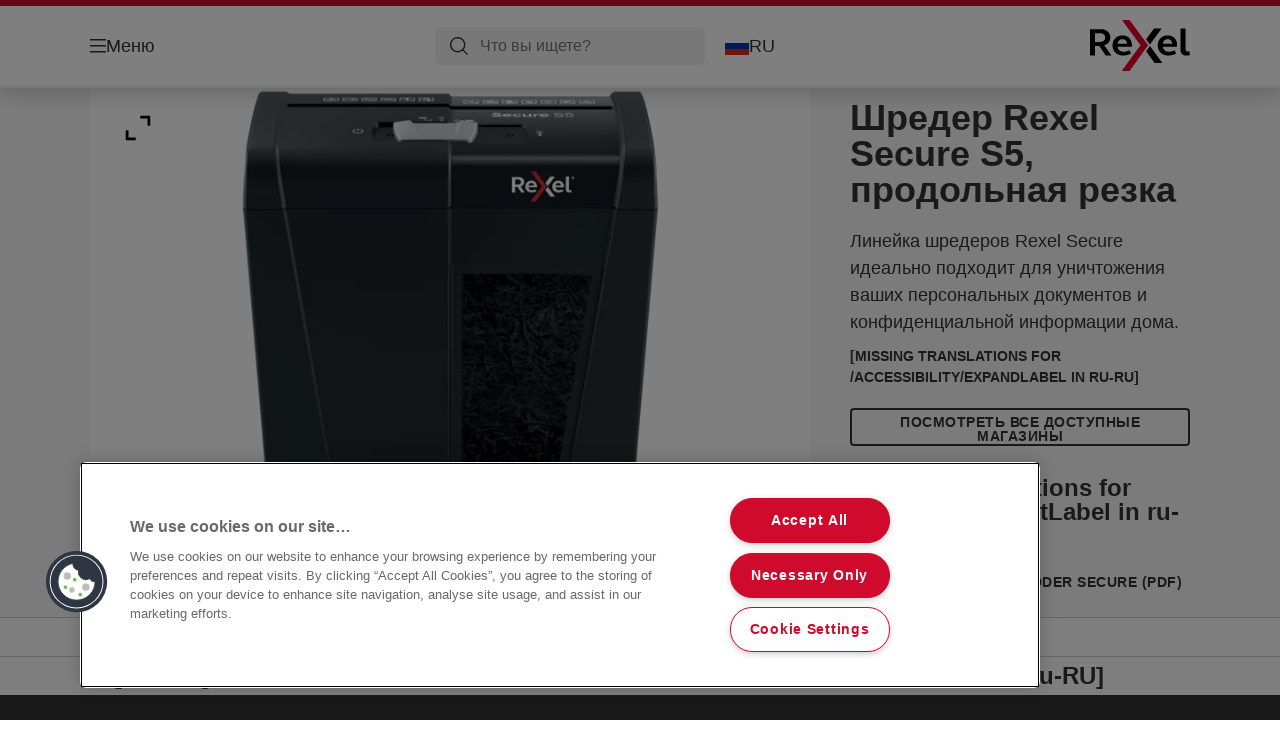

--- FILE ---
content_type: text/html; charset=utf-8
request_url: https://www.rexeleurope.com/ru-ru/products/%D1%83%D0%BD%D0%B8%D1%87%D1%82%D0%BE%D0%B6%D0%B8%D1%82%D0%B5%D0%BB%D0%B8-%D0%B4%D0%BE%D0%BA%D1%83%D0%BC%D0%B5%D0%BD%D1%82%D0%BE%D0%B2/rexel-%D1%88%D1%80%D0%B5%D0%B4%D0%B5%D1%80%D1%8B-%D1%81-%D1%80%D1%83%D1%87%D0%BD%D0%BE%D0%B9-%D0%B7%D0%B0%D0%B3%D1%80%D1%83%D0%B7%D0%BA%D0%BE%D0%B9/%D1%88%D1%80%D0%B5%D0%B4%D0%B5%D1%80-rexel-secure-s5--%D0%BF%D1%80%D0%BE%D0%B4%D0%BE%D0%BB%D1%8C%D0%BD%D0%B0%D1%8F-%D1%80%D0%B5%D0%B7%D0%BA%D0%B0/
body_size: 13122
content:


<!DOCTYPE html>

<html class="no-js" lang="ru-ru">
<head>
  
<!-- OneTrust Cookies Consent Notice start for rexeleurope.com -->
<script src="https://cdn.cookielaw.org/scripttemplates/otSDKStub.js"  type="text/javascript" charset="UTF-8" data-domain-script="25ee9d69-af30-49c4-b133-22283d1251f8" ></script>
<script type="text/javascript">
function OptanonWrapper() { }
</script>
<!-- OneTrust Cookies Consent Notice end for rexeleurope.com -->

<script type="text/javascript">

    function OptanonWrapper() {

        // Get initial OnetrustActiveGroups ids
        if (typeof OptanonWrapperCount == "undefined") {
            otGetInitialGrps();
        }

        //Delete cookies
        otDeleteCookie(otIniGrps);

        // Assign OnetrustActiveGroups to custom variable
        function otGetInitialGrps() {
            OptanonWrapperCount = '';
            otIniGrps = OnetrustActiveGroups;
        }

        function otDeleteCookie(iniOptGrpId) {
            var otDomainGrps = JSON.parse(JSON.stringify(Optanon.GetDomainData().Groups));
            var otDeletedGrpIds = otGetInactiveId(iniOptGrpId, OnetrustActiveGroups);
            if (otDeletedGrpIds.length != 0 && otDomainGrps.length != 0) {
                for (var i = 0; i < otDomainGrps.length; i++) {

                    if (otDomainGrps[i]['CustomGroupId'] != '' && otDeletedGrpIds.includes(otDomainGrps[i]['CustomGroupId'])) {
                        for (var j = 0; j < otDomainGrps[i]['Cookies'].length; j++) {
                            eraseCookie(otDomainGrps[i]['Cookies'][j]);
                            eraseGACookie(otDomainGrps[i]['Cookies'][j]);
                        }
                    }

                    //Check if Hostid matches
                    if (otDomainGrps[i]['Hosts'].length != 0) {
                        for (var j = 0; j < otDomainGrps[i]['Hosts'].length; j++) {
                            if (otDeletedGrpIds.includes(otDomainGrps[i]['Hosts'][j]['HostId']) && otDomainGrps[i]['Hosts'][j]['Cookies'].length != 0) {
                                for (var k = 0; k < otDomainGrps[i]['Hosts'][j]['Cookies'].length; k++) {
                                    eraseCookie(otDomainGrps[i]['Hosts'][j]['Cookies'][k]);
                                    eraseGACookie(otDomainGrps[i]['Cookies'][j]);
                                }
                            }
                        }
                    }

                }
            }
            otGetInitialGrps(); //Reassign new group ids
        }

        //Get inactive ids
        function otGetInactiveId(customIniId, otActiveGrp) {
            //Initial OnetrustActiveGroups
            customIniId = customIniId.split(",");
            customIniId = customIniId.filter(Boolean);

            //After action OnetrustActiveGroups
            otActiveGrp = otActiveGrp.split(",");
            otActiveGrp = otActiveGrp.filter(Boolean);

            var result = [];
            for (var i = 0; i < customIniId.length; i++) {
                if (otActiveGrp.indexOf(customIniId[i]) <= -1) {
                    result.push(customIniId[i]);
                }
            }
            return result;
        }

        //Delete cookie
        function eraseCookie(cookie) {
            const _str = `${cookie.Name}=; Domain=${cookie.Host}; Path=/; Expires=Thu, 01 Jan 1970 00:00:01 GMT;`;
            document.cookie = _str;
        }


        // Google Analytics Cookies
        function eraseGACookie(cookie) {
            if (!cookie.Name.startsWith("_ga")) return;
            const _cookies = document.cookie.split("; ");
            for (const _cookie of _cookies) {
                if (_cookie.startsWith("_ga")) {
                    const _cname = _cookie.slice(0, string.indexOf("="));
                    const _str = `${_cname}=; Domain=${cookie.Host}; Path=/; Expires=Thu, 01 Jan 1970 00:00:01 GMT;`;
                    document.cookie = _str;
                }
            }
        }

    }

</script>


<script type="text/plain" class="optanon-category-C0001">

    (function(w, d, s, l, i) {
        w[l] = w[l] || [];
        w[l].push({
        'gtm.start':
        new Date().getTime(),
        event: 'gtm.js'
        });
        var f = d.getElementsByTagName(s)[0],
        j = d.createElement(s),
        dl = l != 'dataLayer' ? '&l=' + l : '';
        j.async = true;
        j.src =
        '//www.googletagmanager.com/gtm.js?id=' + i + dl;
        f.parentNode.insertBefore(j, f);
    })(window, document, 'script', 'dataLayer', 'GTM-T78CSS');

</script>



<script type="text/plain" class="optanon-category-C0002">
    
</script>



<script type="text/plain" class="optanon-category-C0003">
    window.dataLayer = window.dataLayer || [];
    dataLayer.push({
        'event': 'analytics_consent_given',
        'analyticsCookies': 'true'
    });

</script>



<script type="text/plain" class="optanon-category-C0005">
   
</script>


<script type="text/plain" class="optanon-category-C0004">
    window.dataLayer = window.dataLayer || [];
    dataLayer.push({
    'event': 'marketing_consent_given',
    'marketingCookies': 'true'
    });
</script>
  <meta charset="UTF-8">
  <meta name="viewport" content="width=device-width" />
  <meta http-equiv="X-UA-Compatible" content="IE=edge" />
  <link rel="manifest" href="/assets/manifest/rexel/manifest.json">

  <link rel="preload" href="/assets/styles/DDF4C71F89A6CE2C3F9F219B9E1D6616__rexel.css" as="style">

    <title>&#x428;&#x440;&#x435;&#x434;&#x435;&#x440; Rexel Secure S5, &#x43F;&#x440;&#x43E;&#x434;&#x43E;&#x43B;&#x44C;&#x43D;&#x430;&#x44F; &#x440;&#x435;&#x437;&#x43A;&#x430; | REXEL</title>
    <meta name="description" content="&#x428;&#x440;&#x435;&#x434;&#x435;&#x440; Rexel Secure S5 &#x443;&#x43D;&#x438;&#x447;&#x442;&#x43E;&#x436;&#x430;&#x435;&#x442; &#x434;&#x43E; 5 &#x43B;&#x438;&#x441;&#x442;&#x43E;&#x432; &#x444;&#x43E;&#x440;&#x43C;&#x430;&#x442;&#x430; A4 &#x437;&#x430; &#x43E;&#x434;&#x438;&#x43D; &#x440;&#x430;&#x437;. &#x411;&#x43B;&#x430;&#x433;&#x43E;&#x434;&#x430;&#x440;&#x44F; &#x443;&#x434;&#x43E;&#x431;&#x43D;&#x43E;&#x43C;&#x443; &#x438; &#x43A;&#x43E;&#x43C;&#x43F;&#x430;&#x43A;&#x442;&#x43D;&#x43E;&#x43C;&#x443; &#x440;&#x430;&#x437;&#x43C;&#x435;&#x440;&#x443; &#x438;&#x434;&#x435;&#x430;&#x43B;&#x44C;&#x43D;&#x43E; &#x43F;&#x43E;&#x434;&#x43E;&#x439;&#x434;&#x435;&#x442; &#x434;&#x43B;&#x44F; &#x438;&#x441;&#x43F;&#x43E;&#x43B;&#x44C;&#x437;&#x43E;&#x432;&#x430;&#x43D;&#x438;&#x44F; &#x434;&#x43E;&#x43C;&#x430;. &#x423;&#x440;&#x43E;&#x432;&#x435;&#x43D;&#x44C; &#x441;&#x435;&#x43A;&#x440;&#x435;&#x442;&#x43D;&#x43E;&#x441;&#x442;&#x438; P-2, &#x43F;&#x440;&#x43E;&#x434;&#x43E;&#x43B;&#x44C;&#x43D;&#x430;&#x44F; &#x440;&#x435;&#x437;&#x43A;&#x430;. | &#x426;&#x432;&#x435;&#x442;: &#x447;&#x435;&#x440;&#x43D;&#x44B;&#x439;" />
    <link rel="Shortcut icon" href="/globalassets/acco-brands---general-media/acco-favicons/rexel.ico" />
      <link rel="canonical" href="https://www.rexeleurope.com/ru-ru/products/уничтожители-документов/rexel-шредеры-с-ручной-загрузкой/шредер-rexel-secure-s5--продольная-резка/" />
    <meta http-equiv="Content-Language" content="ru-ru" />
<link rel="alternate" hreflang="cs-cz" href="https://www.rexeleurope.com/cs-cz/products/skartovačky-papíru/rexel-skartovačky-papíru-s-manuálním-podáváním/rexel-secure-s5-skartovačka-papíru-s-proužkovým-řezem/" /><link rel="alternate" hreflang="da-dk" href="https://www.rexeleurope.com/da-dk/products/makulatorer/rexel-makulatorer-med-manuel-papirindføring/makulator-rexel-secure-s5-strimelmakulering-6mm-p2/" /><link rel="alternate" hreflang="de-at" href="https://www.rexeleurope.com/de-at/products/aktenvernichter/rexel-aktenvernichter-mit-manueller-papierzuführung/rexel-secure-s5-aktenvernichter/" /><link rel="alternate" hreflang="de-ch" href="https://www.rexeleurope.com/de-ch/products/aktenvernichter/rexel-aktenvernichter-mit-manueller-papierzuführung/rexel-secure-s5-aktenvernichter/" /><link rel="alternate" hreflang="de-de" href="https://www.rexeleurope.com/de-de/products/aktenvernichter/rexel-aktenvernichter-mit-manueller-papierzuführung/rexel-secure-s5-aktenvernichter/" /><link rel="alternate" hreflang="es-es" href="https://www.rexeleurope.com/es-es/products/destructoras-de-papel/rexel-destructoras-alimentación-manual/destructora-de-papel-en-tiras-rexel-secure-s5/" /><link rel="alternate" hreflang="fi-fi" href="https://www.rexeleurope.com/fi-fi/products/paperintuhoojat/rexel-paperintuhoojat/rexel-secure-s5-paperisilppuri--p2/" /><link rel="alternate" hreflang="fr-be" href="https://www.rexeleurope.com/fr-be/products/destructeurs-de-documents/rexel-destructeurs-manuels/destructeur-de-documents-rexel-secure-s5-coupe-droite/" /><link rel="alternate" hreflang="fr-fr" href="https://www.rexeleurope.com/fr-fr/products/destructeurs-de-documents/rexel-destructeurs-manuels/destructeur-de-documents-rexel-secure-s5-coupe-droite/" /><link rel="alternate" hreflang="hu-hu" href="https://www.rexeleurope.com/hu-hu/products/iratmegsemmisítők/rexel-manuális-iratmegsemmisítők/rexel-secure-s5-iratmegsemmisítő/" /><link rel="alternate" hreflang="it-it" href="https://www.rexeleurope.com/it-it/products/distruggidocumenti/rexel-distruggidocumenti-ad-alimentazione-manuale/distruggidocumenti-rexel-secure-s5-taglio-a-strisce/" /><link rel="alternate" hreflang="nl-be" href="https://www.rexeleurope.com/nl-be/products/papiervernietigers/rexel-manuele-papiervernietigers/rexel-secure-s5-papiervernietiger-stroken/" /><link rel="alternate" hreflang="nl-nl" href="https://www.rexeleurope.com/nl-nl/products/papiervernietigers/rexel-manuele-papiervernietigers/rexel-secure-s5-papiervernietiger-stroken/" /><link rel="alternate" hreflang="no-no" href="https://www.rexeleurope.com/no-no/products/makuleringsmaskiner/rexel-manuelle-makuleringsmaskiner/rexel-secure-s5-stripekutt-makuleringsmaskin-p2/" /><link rel="alternate" hreflang="pl-pl" href="https://www.rexeleurope.com/pl-pl/products/niszczarki/rexel-ręczny-podajnik-papieru/niszczarka-rexel-secure-s5--tnie-na-paski/" /><link rel="alternate" hreflang="ro-ro" href="https://www.rexeleurope.com/ro-ro/products/distrugătoare-pentru-documente/rexel-distrugătoare-manuale-pentru-documente/distrugator-documente-manual-rexel-secure-s5--p2--strip-cut--fasii---5-coli--10l/" /><link rel="alternate" hreflang="ru-ru" href="https://www.rexeleurope.com/ru-ru/products/уничтожители-документов/rexel-шредеры-с-ручной-загрузкой/шредер-rexel-secure-s5--продольная-резка/" /><link rel="alternate" hreflang="sk-sk" href="https://www.rexeleurope.com/sk-sk/products/skartovačky-papiera/rexel-skartovačky-papiera-s-manuálnym-podávaním/rexel-secure-s5-skartovačka-na-papier-s-prúžkovaným-rezom/" /><link rel="alternate" hreflang="sv-se" href="https://www.rexeleurope.com/sv-se/products/dokumentförstörare/rexel-dokumentförstörare-manuell-inmatning/rexel-secure-s5-dokumentförstörare-remsskärning/" /><link rel="alternate" hreflang="tr-tr" href="https://www.rexeleurope.com/tr-tr/products/kağıt-İmha-makineleri/rexel-manual-feed-kağıt-İmha-makineleri/rexel-secure-s5-şerit-kesim-evrak-İmha-makinesi/" /><meta property="og:title" content="Шредер Rexel Secure S5, продольная резка | REXEL" />
<meta property="og:type" content="website" />
<meta property="og:url" content="https://www.rexeleurope.com//ru-ru/products/%d1%83%d0%bd%d0%b8%d1%87%d1%82%d0%be%d0%b6%d0%b8%d1%82%d0%b5%d0%bb%d0%b8-%d0%b4%d0%be%d0%ba%d1%83%d0%bc%d0%b5%d0%bd%d1%82%d0%be%d0%b2/rexel-%d1%88%d1%80%d0%b5%d0%b4%d0%b5%d1%80%d1%8b-%d1%81-%d1%80%d1%83%d1%87%d0%bd%d0%be%d0%b9-%d0%b7%d0%b0%d0%b3%d1%80%d1%83%d0%b7%d0%ba%d0%be%d0%b9/%d0%a8%d1%80%d0%b5%d0%b4%d0%b5%d1%80-rexel-secure-s5--%d0%bf%d1%80%d0%be%d0%b4%d0%be%d0%bb%d1%8c%d0%bd%d0%b0%d1%8f-%d1%80%d0%b5%d0%b7%d0%ba%d0%b0/" />
<meta property="og:image" content="https://www.rexeleurope.com/azure/catalogfiles/products/Desktop__514EDA25DEC225B0F955DE1DD82C39F8__1200__630__rx_2020121-4c788b01b28373419e5dbc5a11f6b131.png" />
<meta property="og:description" content="Шредер Rexel Secure S5 уничтожает до 5 листов формата A4 за один раз. Благодаря удобному и компактному размеру идеально подойдет для использования дома. Уровень секретности P-2, продольная резка. | Цвет: черный" />
<meta property="og:site_name" content="Rexel" />
<meta property="og:locale" content="ru_RU" />
<meta property="og:locale:alternate" content="cs_CZ" />
<meta property="og:locale:alternate" content="da_DK" />
<meta property="og:locale:alternate" content="de_AT" />
<meta property="og:locale:alternate" content="de_CH" />
<meta property="og:locale:alternate" content="de_DE" />
<meta property="og:locale:alternate" content="el_GR" />
<meta property="og:locale:alternate" content="en_AX" />
<meta property="og:locale:alternate" content="en_GB" />
<meta property="og:locale:alternate" content="en_IE" />
<meta property="og:locale:alternate" content="en_NU" />
<meta property="og:locale:alternate" content="es_ES" />
<meta property="og:locale:alternate" content="fi_FI" />
<meta property="og:locale:alternate" content="fr_BE" />
<meta property="og:locale:alternate" content="fr_FR" />
<meta property="og:locale:alternate" content="hu_HU" />
<meta property="og:locale:alternate" content="it_IT" />
<meta property="og:locale:alternate" content="nl_BE" />
<meta property="og:locale:alternate" content="nl_NL" />
<meta property="og:locale:alternate" content="no_NO" />
<meta property="og:locale:alternate" content="pl_PL" />
<meta property="og:locale:alternate" content="ro_RO" />
<meta property="og:locale:alternate" content="ru_RU" />
<meta property="og:locale:alternate" content="sk_SK" />
<meta property="og:locale:alternate" content="sv_SE" />
<meta property="og:locale:alternate" content="tr_TR" />
<meta name="twitter:card" content="summary" />
<meta name="twitter:title" content="Шредер Rexel Secure S5, продольная резка | REXEL" />
<meta name="twitter:description" content="Шредер Rexel Secure S5 уничтожает до 5 листов формата A4 за один раз. Благодаря удобному и компактному размеру идеально подойдет для использования дома. Уровень секретности P-2, продольная резка. |..." />
<meta name="twitter:site" content="@accobrands" />
<meta name="twitter:image" content="https://www.rexeleurope.com/azure/catalogfiles/products/Desktop__514EDA25DEC225B0F955DE1DD82C39F8__1200__630__rx_2020121-4c788b01b28373419e5dbc5a11f6b131.png" />

  

  <script>
!function(T,l,y){var S=T.location,k="script",D="instrumentationKey",C="ingestionendpoint",I="disableExceptionTracking",E="ai.device.",b="toLowerCase",w="crossOrigin",N="POST",e="appInsightsSDK",t=y.name||"appInsights";(y.name||T[e])&&(T[e]=t);var n=T[t]||function(d){var g=!1,f=!1,m={initialize:!0,queue:[],sv:"5",version:2,config:d};function v(e,t){var n={},a="Browser";return n[E+"id"]=a[b](),n[E+"type"]=a,n["ai.operation.name"]=S&&S.pathname||"_unknown_",n["ai.internal.sdkVersion"]="javascript:snippet_"+(m.sv||m.version),{time:function(){var e=new Date;function t(e){var t=""+e;return 1===t.length&&(t="0"+t),t}return e.getUTCFullYear()+"-"+t(1+e.getUTCMonth())+"-"+t(e.getUTCDate())+"T"+t(e.getUTCHours())+":"+t(e.getUTCMinutes())+":"+t(e.getUTCSeconds())+"."+((e.getUTCMilliseconds()/1e3).toFixed(3)+"").slice(2,5)+"Z"}(),iKey:e,name:"Microsoft.ApplicationInsights."+e.replace(/-/g,"")+"."+t,sampleRate:100,tags:n,data:{baseData:{ver:2}}}}var h=d.url||y.src;if(h){function a(e){var t,n,a,i,r,o,s,c,u,p,l;g=!0,m.queue=[],f||(f=!0,t=h,s=function(){var e={},t=d.connectionString;if(t)for(var n=t.split(";"),a=0;a<n.length;a++){var i=n[a].split("=");2===i.length&&(e[i[0][b]()]=i[1])}if(!e[C]){var r=e.endpointsuffix,o=r?e.location:null;e[C]="https://"+(o?o+".":"")+"dc."+(r||"services.visualstudio.com")}return e}(),c=s[D]||d[D]||"",u=s[C],p=u?u+"/v2/track":d.endpointUrl,(l=[]).push((n="SDK LOAD Failure: Failed to load Application Insights SDK script (See stack for details)",a=t,i=p,(o=(r=v(c,"Exception")).data).baseType="ExceptionData",o.baseData.exceptions=[{typeName:"SDKLoadFailed",message:n.replace(/\./g,"-"),hasFullStack:!1,stack:n+"\nSnippet failed to load ["+a+"] -- Telemetry is disabled\nHelp Link: https://go.microsoft.com/fwlink/?linkid=2128109\nHost: "+(S&&S.pathname||"_unknown_")+"\nEndpoint: "+i,parsedStack:[]}],r)),l.push(function(e,t,n,a){var i=v(c,"Message"),r=i.data;r.baseType="MessageData";var o=r.baseData;return o.message='AI (Internal): 99 message:"'+("SDK LOAD Failure: Failed to load Application Insights SDK script (See stack for details) ("+n+")").replace(/\"/g,"")+'"',o.properties={endpoint:a},i}(0,0,t,p)),function(e,t){if(JSON){var n=T.fetch;if(n&&!y.useXhr)n(t,{method:N,body:JSON.stringify(e),mode:"cors"});else if(XMLHttpRequest){var a=new XMLHttpRequest;a.open(N,t),a.setRequestHeader("Content-type","application/json"),a.send(JSON.stringify(e))}}}(l,p))}function i(e,t){f||setTimeout(function(){!t&&m.core||a()},500)}var e=function(){var n=l.createElement(k);n.src=h;var e=y[w];return!e&&""!==e||"undefined"==n[w]||(n[w]=e),n.onload=i,n.onerror=a,n.onreadystatechange=function(e,t){"loaded"!==n.readyState&&"complete"!==n.readyState||i(0,t)},n}();y.ld<0?l.getElementsByTagName("head")[0].appendChild(e):setTimeout(function(){l.getElementsByTagName(k)[0].parentNode.appendChild(e)},y.ld||0)}try{m.cookie=l.cookie}catch(p){}function t(e){for(;e.length;)!function(t){m[t]=function(){var e=arguments;g||m.queue.push(function(){m[t].apply(m,e)})}}(e.pop())}var n="track",r="TrackPage",o="TrackEvent";t([n+"Event",n+"PageView",n+"Exception",n+"Trace",n+"DependencyData",n+"Metric",n+"PageViewPerformance","start"+r,"stop"+r,"start"+o,"stop"+o,"addTelemetryInitializer","setAuthenticatedUserContext","clearAuthenticatedUserContext","flush"]),m.SeverityLevel={Verbose:0,Information:1,Warning:2,Error:3,Critical:4};var s=(d.extensionConfig||{}).ApplicationInsightsAnalytics||{};if(!0!==d[I]&&!0!==s[I]){var c="onerror";t(["_"+c]);var u=T[c];T[c]=function(e,t,n,a,i){var r=u&&u(e,t,n,a,i);return!0!==r&&m["_"+c]({message:e,url:t,lineNumber:n,columnNumber:a,error:i}),r},d.autoExceptionInstrumented=!0}return m}(y.cfg);function a(){y.onInit&&y.onInit(n)}(T[t]=n).queue&&0===n.queue.length?(n.queue.push(a),n.trackPageView({})):a()}(window,document,{src: "https://js.monitor.azure.com/scripts/b/ai.2.gbl.min.js", crossOrigin: "anonymous", cfg: {instrumentationKey: '3af47a79-f812-4f1b-aac9-f571b6354b08', disableCookiesUsage: false }});
</script>


  
    <script src="/assets/scripts/lazyload.js" type="text/javascript" async defer></script>

  <link rel="stylesheet" type="text/css" href="/assets/styles/bootstrap.css" media="all" />
  <link rel="stylesheet" type="text/css" href="/assets/styles/DDF4C71F89A6CE2C3F9F219B9E1D6616__rexel.css" media="all" />
  <link rel="stylesheet" type="text/css" href="/assets/styles/print.css" media="print" />
  

  

  
  
  <link rel="dns-prefetch" href="">
  <script type='text/javascript' src='/epiRecommendations/ClientResources/ViewMode/epiRecommendations.min.js'></script>
                <script type='text/javascript'>
                    var epiRecommendations = epiRecommendations({"endPointUrl":"/episerverapi/commercetracking/track","preferredCulture":"ru-RU"});
                </script>
</head>
<body class="tundra2 skin-rexel ru-ru borderedHeader">
    
  <noscript>
    <iframe src="//www.googletagmanager.com/ns.html?id=GTM-T78CSS"
            height="0" width="0" style="display: none; visibility: hidden"></iframe>
  </noscript>

    

  

<header class="abc-header abc-layout">
    <div class="container">
        <div class="row">
            <div class="col">
                <div class="abc-navbar">

                    <div class="abc-navbar__group1">
                        <div class="abc-navbar__menuTrigger">
                            <button data-popup-trigger="menuPopup">Меню</button>
                        </div>

                        <div class="abc-skipnav">
                            <a href="#main-content" class="skip-links">[missing translations for /Accessibility/contentSkipLink in ru-RU]</a>
                        </div>

                        <div class="abc-navbar__quickAccess">
                        </div>
                    </div>

                    <div class="abc-navbar__group2">
                        <div class="abc-navbar__search ">
                            <div class="abc-input abc-navbar__searchInput"
                                 data-popup-trigger="searchPupup"
                                 data-translations="{&amp;quot;pressresultslabel&amp;quot;:&amp;quot;\u041F\u0440\u0435\u0441\u0441-\u0440\u0435\u043B\u0438\u0437\u044B&amp;quot;,&amp;quot;productresultstablabel&amp;quot;:&amp;quot;\u041F\u0440\u043E\u0434\u0443\u043A\u0442\u044B&amp;quot;,&amp;quot;showallresultslabel&amp;quot;:&amp;quot;\u041F\u043E\u043A\u0430\u0437\u0430\u0442\u044C \u0432\u0441\u0435 \u0440\u0435\u0437\u0443\u043B\u044C\u0442\u0430\u0442\u044B&amp;quot;,&amp;quot;searchresultforlabel&amp;quot;:&amp;quot;\u0420\u0435\u0437\u0443\u043B\u044C\u0442\u0430\u0442\u044B \u043F\u043E\u0438\u0441\u043A\u0430 \u0434\u043B\u044F&amp;quot;,&amp;quot;contentandblogslabel&amp;quot;:&amp;quot;[missing translations for /Search/ContentAndBlogsLabel in ru-RU]&amp;quot;,&amp;quot;noresultsquerylabel&amp;quot;:&amp;quot;\u041A \u0441\u043E\u0436\u0430\u043B\u0435\u043D\u0438\u044E, \u043C\u044B \u043D\u0435 \u043D\u0430\u0448\u043B\u0438 \u043D\u0438\u0447\u0435\u0433\u043E \u043F\u043E \u0432\u0430\u0448\u0435\u043C\u0443 \u043F\u043E\u0438\u0441\u043A\u043E\u0432\u043E\u043C\u0443 \u0437\u0430\u043F\u0440\u043E\u0441\u0443. \u041F\u043E\u0436\u0430\u043B\u0443\u0439\u0441\u0442\u0430, \u043F\u0440\u043E\u0432\u0435\u0440\u044C\u0442\u0435 \u043D\u0430\u043B\u0438\u0447\u0438\u0435 \u043E\u043F\u0435\u0447\u0430\u0442\u043E\u043A \u0438\u043B\u0438 \u043E\u0440\u0444\u043E\u0433\u0440\u0430\u0444\u0438\u0447\u0435\u0441\u043A\u0438\u0445 \u043E\u0448\u0438\u0431\u043E\u043A, \u0438\u043B\u0438 \u043F\u043E\u043F\u0440\u043E\u0431\u0443\u0439\u0442\u0435 \u0438\u0441\u043F\u043E\u043B\u044C\u0437\u043E\u0432\u0430\u0442\u044C \u0434\u0440\u0443\u0433\u043E\u0439 \u043F\u043E\u0438\u0441\u043A\u043E\u0432\u044B\u0439 \u0437\u0430\u043F\u0440\u043E\u0441.&amp;quot;,&amp;quot;clearsearchlabel&amp;quot;:&amp;quot;[missing translations for /Search/ClearSearch in ru-RU]&amp;quot;,&amp;quot;closelabel&amp;quot;:&amp;quot;[missing translations for /Accessibility/closeLabel in ru-RU]&amp;quot;}"
                                 data-api="{&amp;quot;products&amp;quot;:&amp;quot;/ru-ru/search/getflyoutproducts&amp;quot;,&amp;quot;content&amp;quot;:&amp;quot;/ru-ru/search/getflyoutcontent&amp;quot;}">
                                <label class="abc-hidden" for="abc-navbar__searchInput">Search</label>
                                <input 
                                    id="abc-navbar__searchInput" 
                                    type="text" 
                                    aria-label="&#x427;&#x442;&#x43E; &#x432;&#x44B; &#x438;&#x449;&#x435;&#x442;&#x435;?" 
                                    placeholder="&#x427;&#x442;&#x43E; &#x432;&#x44B; &#x438;&#x449;&#x435;&#x442;&#x435;?" 
                                />
                            </div>
                            <div class="abc-searchClear"></div>
                            <div class="abc-searchLayer"></div>
                        </div>
                        <div class="abc-navbar__tools">
                            <button class="abc-cartTrigger"
                                    data-popup-trigger="cartPopup"
                                    data-emptylabel='Корзина. [missing translations for /D2C Dictionary/D2C/EmptyCart in ru-RU]'
                                    data-containslabel='[missing translations for /D2C/CartContainsLabel in ru-RU]'
                                    data-containssinglelabel='[missing translations for /D2C/CartContainsSingleLabel in ru-RU]'>
                                <span class="abc-buttonLabel">[missing translations for /D2C Dictionary/D2C/CartIconLabel in ru-RU]</span>
                                <span class="abc-badge"></span>
                            </button>
                            <button class="abc-langTrigger abc-popupTrigger" data-popup-trigger="countrySelectorPopup">
                                    <span class="abc-flag"><img src="/assets/img-abc/flags/ru-ru.svg" alt="RU" /></span>
                                <span class="abc-buttonLabel">RU</span>
                            </button>
                        </div>
                    </div>
                    <div class="abc-navbar__group3">
                        <div class="abc-navbar__brand">
                                <a href="/ru-ru/">
                                    <img src="/assets/img-abc/rexel-logo.svg" alt="rexel" />
                                </a>
                        </div>
                    </div>
                </div>
            </div>
        </div>
    </div>
</header>
  
<div class="abc-navigationLayer abc-layout">
    <div class="abc-navigationLayer__wrapper">
        <div class="container">
          <div class="row">
                <div class="col-12 col-md-6">
                    <nav class="abc-mainMenu">
                        <div class="abc-mainMenu__level1">

                                <div class="abc-mainMenu__element">
                                        <button class="abc-mainMenu__Link abc-mainMenu__ExtendedLink t1">
                                            <span class="abc-mainMenu__LinkTitle">&#x41F;&#x440;&#x43E;&#x434;&#x443;&#x43A;&#x442;&#x44B;</span>
                                        </button>

                                        <div class="abc-mainMenu__submenu">
                                            <button class="abc-mainMenu__backButton">Назад</button>
                                            <div class="abc-mainMenu__headLink">
                                                    <span>&#x41F;&#x440;&#x43E;&#x434;&#x443;&#x43A;&#x442;&#x44B;</span>
                                            </div>
                                                <div class="abc-mainMenu__element">
                                                    <button class="abc-mainMenu__Link">&#x423;&#x43D;&#x438;&#x447;&#x442;&#x43E;&#x436;&#x438;&#x442;&#x435;&#x43B;&#x438; &#x434;&#x43E;&#x43A;&#x443;&#x43C;&#x435;&#x43D;&#x442;&#x43E;&#x432;</button>
                                                    <div class="abc-mainMenu__submenu">
                                                        <button class="abc-mainMenu__backButton">Назад</button>
                                                        <div class="abc-mainMenu__headLink">
                                                                <a href="/ru-ru/products/%d1%83%d0%bd%d0%b8%d1%87%d1%82%d0%be%d0%b6%d0%b8%d1%82%d0%b5%d0%bb%d0%b8-%d0%b4%d0%be%d0%ba%d1%83%d0%bc%d0%b5%d0%bd%d1%82%d0%be%d0%b2/">&#x423;&#x43D;&#x438;&#x447;&#x442;&#x43E;&#x436;&#x438;&#x442;&#x435;&#x43B;&#x438; &#x434;&#x43E;&#x43A;&#x443;&#x43C;&#x435;&#x43D;&#x442;&#x43E;&#x432;</a>
                                                        </div>
                                                            <div class="abc-mainMenu__element">
                                                                <a class="abc-mainMenu__Link" href="/ru-ru/products/%d1%83%d0%bd%d0%b8%d1%87%d1%82%d0%be%d0%b6%d0%b8%d1%82%d0%b5%d0%bb%d0%b8-%d0%b4%d0%be%d0%ba%d1%83%d0%bc%d0%b5%d0%bd%d1%82%d0%be%d0%b2/rexel-%d1%88%d1%80%d0%b5%d0%b4%d0%b5%d1%80%d1%8b-%d1%81-%d0%b0%d0%b2%d1%82%d0%be%d0%bc%d0%b0%d1%82%d0%b8%d1%87%d0%b5%d1%81%d0%ba%d0%be%d0%b9-%d0%bf%d0%be%d0%b4%d0%b0%d1%87%d0%b5%d0%b9-%d0%b4%d0%be%d0%ba%d1%83%d0%bc%d0%b5%d0%bd%d1%82%d0%be%d0%b2/">Rexel &#x428;&#x440;&#x435;&#x434;&#x435;&#x440;&#x44B; &#x441; &#x430;&#x432;&#x442;&#x43E;&#x43C;&#x430;&#x442;&#x438;&#x447;&#x435;&#x441;&#x43A;&#x43E;&#x439; &#x43F;&#x43E;&#x434;&#x430;&#x447;&#x435;&#x439; &#x434;&#x43E;&#x43A;&#x443;&#x43C;&#x435;&#x43D;&#x442;&#x43E;&#x432;</a>
                                                            </div>
                                                            <div class="abc-mainMenu__element">
                                                                <a class="abc-mainMenu__Link" href="/ru-ru/products/%d1%83%d0%bd%d0%b8%d1%87%d1%82%d0%be%d0%b6%d0%b8%d1%82%d0%b5%d0%bb%d0%b8-%d0%b4%d0%be%d0%ba%d1%83%d0%bc%d0%b5%d0%bd%d1%82%d0%be%d0%b2/rexel-%d1%88%d1%80%d0%b5%d0%b4%d0%b5%d1%80%d1%8b-%d1%81-%d1%80%d1%83%d1%87%d0%bd%d0%be%d0%b9-%d0%b7%d0%b0%d0%b3%d1%80%d1%83%d0%b7%d0%ba%d0%be%d0%b9/">Rexel &#x428;&#x440;&#x435;&#x434;&#x435;&#x440;&#x44B; &#x441; &#x440;&#x443;&#x447;&#x43D;&#x43E;&#x439; &#x437;&#x430;&#x433;&#x440;&#x443;&#x437;&#x43A;&#x43E;&#x439;</a>
                                                            </div>
                                                            <div class="abc-mainMenu__element">
                                                                <a class="abc-mainMenu__Link" href="/ru-ru/products/%d1%83%d0%bd%d0%b8%d1%87%d1%82%d0%be%d0%b6%d0%b8%d1%82%d0%b5%d0%bb%d0%b8-%d0%b4%d0%be%d0%ba%d1%83%d0%bc%d0%b5%d0%bd%d1%82%d0%be%d0%b2/%d0%b0%d0%ba%d1%81%d0%b5%d1%81%d1%81%d1%83%d0%b0%d1%80%d1%8b-%d0%b4%d0%bb%d1%8f-%d1%88%d1%80%d0%b5%d0%b4%d0%b5%d1%80%d0%be%d0%b2/">&#x410;&#x43A;&#x441;&#x435;&#x441;&#x441;&#x443;&#x430;&#x440;&#x44B; &#x434;&#x43B;&#x44F; &#x448;&#x440;&#x435;&#x434;&#x435;&#x440;&#x43E;&#x432;</a>
                                                            </div>
                                                    </div>
                                                </div>
                                                <div class="abc-mainMenu__element">
                                                    <button class="abc-mainMenu__Link">&#x414;&#x420;&#x423;&#x413;&#x418;&#x415; &#x422;&#x41E;&#x412;&#x410;&#x420;&#x42B;</button>
                                                    <div class="abc-mainMenu__submenu">
                                                        <button class="abc-mainMenu__backButton">Назад</button>
                                                        <div class="abc-mainMenu__headLink">
                                                                <span>&#x414;&#x420;&#x423;&#x413;&#x418;&#x415; &#x422;&#x41E;&#x412;&#x410;&#x420;&#x42B;</span>
                                                        </div>
                                                            <div class="abc-mainMenu__element">
                                                                <a class="abc-mainMenu__Link" href="/ru-ru/products/%d0%b4%d1%80%d1%83%d0%b3%d0%b8%d0%b5-%d1%82%d0%be%d0%b2%d0%b0%d1%80%d1%8b/%d1%81%d0%b0%d0%b1%d0%b5%d0%bb%d1%8c%d0%bd%d1%8b%d0%b5-%d0%b8-%d1%80%d0%be%d0%bb%d0%b8%d0%ba%d0%be%d0%b2%d1%8b%d0%b5-%d1%80%d0%b5%d0%b7%d0%b0%d0%ba%d0%b8/">&#x421;&#x430;&#x431;&#x435;&#x43B;&#x44C;&#x43D;&#x44B;&#x435; &#x438; &#x440;&#x43E;&#x43B;&#x438;&#x43A;&#x43E;&#x432;&#x44B;&#x435; &#x440;&#x435;&#x437;&#x430;&#x43A;&#x438;</a>
                                                            </div>
                                                    </div>
                                                </div>
                                        </div>

                                </div>
                                <div class="abc-mainMenu__element">
                                        <button class="abc-mainMenu__Link abc-mainMenu__ExtendedLink t1">
                                            <span class="abc-mainMenu__LinkTitle">&#x420;&#x443;&#x43A;&#x43E;&#x432;&#x43E;&#x434;&#x441;&#x442;&#x432;&#x43E; &#x43F;&#x43E; &#x43F;&#x43E;&#x43A;&#x443;&#x43F;&#x43A;&#x435;</span>
                                        </button>

                                        <div class="abc-mainMenu__submenu">
                                            <button class="abc-mainMenu__backButton">Назад</button>
                                            <div class="abc-mainMenu__headLink">
                                                <a href="/ru-ru/buying-guides/">&#x420;&#x443;&#x43A;&#x43E;&#x432;&#x43E;&#x434;&#x441;&#x442;&#x432;&#x43E; &#x43F;&#x43E; &#x43F;&#x43E;&#x43A;&#x443;&#x43F;&#x43A;&#x435;</a>
                                            </div>

                                                <div class="abc-mainMenu__element">
                                                        <div class="abc-mainMenu__element">
                                                            <a class="abc-mainMenu__Link" href="/ru-ru/buying-guides/paper-shredder-buying-guide/">
                                                                &#x420;&#x443;&#x43A;&#x43E;&#x432;&#x43E;&#x434;&#x441;&#x442;&#x432;&#x43E; &#x43F;&#x43E; &#x43F;&#x43E;&#x43A;&#x443;&#x43F;&#x43A;&#x435; &#x448;&#x440;&#x435;&#x434;&#x435;&#x440;&#x430;
                                                            </a>
                                                        </div>


                                                </div>
                                                <div class="abc-mainMenu__element">
                                                        <div class="abc-mainMenu__element">
                                                            <a class="abc-mainMenu__Link" href="/ru-ru/buying-guides/paper-shredder-p-security-ratings/">
                                                                &#x423;&#x440;&#x43E;&#x432;&#x43D;&#x438; &#x441;&#x435;&#x43A;&#x440;&#x435;&#x442;&#x43D;&#x43E;&#x441;&#x442;&#x438; &#x448;&#x440;&#x435;&#x434;&#x435;&#x440;&#x43E;&#x432;
                                                            </a>
                                                        </div>


                                                </div>
                                                <div class="abc-mainMenu__element">
                                                        <div class="abc-mainMenu__element">
                                                            <a class="abc-mainMenu__Link" href="/ru-ru/buying-guides/gdpr-paper-security/">
                                                                &#x411;&#x435;&#x437;&#x43E;&#x43F;&#x430;&#x441;&#x43D;&#x43E;&#x441;&#x442;&#x44C; &#x434;&#x43E;&#x43A;&#x443;&#x43C;&#x435;&#x43D;&#x442;&#x43E;&#x432; &#x441; GDPR
                                                            </a>
                                                        </div>


                                                </div>
                                                <div class="abc-mainMenu__element">
                                                        <div class="abc-mainMenu__element">
                                                            <a class="abc-mainMenu__Link" href="/ru-ru/buying-guides/paper-security-policy-advice/">
                                                                &#x420;&#x435;&#x43A;&#x43E;&#x43C;&#x435;&#x43D;&#x434;&#x430;&#x446;&#x438;&#x438; &#x43F;&#x43E; &#x43F;&#x43E;&#x43B;&#x438;&#x442;&#x438;&#x43A;&#x435; &#x431;&#x435;&#x437;&#x43E;&#x43F;&#x430;&#x441;&#x43D;&#x43E;&#x441;&#x442;&#x438; &#x434;&#x43E;&#x43A;&#x443;&#x43C;&#x435;&#x43D;&#x442;&#x43E;&#x432;
                                                            </a>
                                                        </div>


                                                </div>

                                        </div>

                                </div>
                                <div class="abc-mainMenu__element">
                                        <a class="abc-mainMenu__Link" href="/ru-ru/promotions/">
                                            <span class="abc-mainMenu__LinkTitle">&#x410;&#x43A;&#x446;&#x438;&#x438;</span>
                                        </a>


                                </div>
                                <div class="abc-mainMenu__element">
                                        <button class="abc-mainMenu__Link abc-mainMenu__ExtendedLink t1">
                                            <span class="abc-mainMenu__LinkTitle">&#x421;&#x435;&#x440;&#x432;&#x438;&#x441;-&#x446;&#x435;&#x43D;&#x442;&#x440;</span>
                                        </button>

                                        <div class="abc-mainMenu__submenu">
                                            <button class="abc-mainMenu__backButton">Назад</button>
                                            <div class="abc-mainMenu__headLink">
                                                <a href="/ru-ru/services/">&#x421;&#x435;&#x440;&#x432;&#x438;&#x441;-&#x446;&#x435;&#x43D;&#x442;&#x440;</a>
                                            </div>

                                                <div class="abc-mainMenu__element">
                                                        <div class="abc-mainMenu__element">
                                                            <a class="abc-mainMenu__Link" href="https://dealer.accobrands.com/ru-ru/">
                                                                &#x414;&#x438;&#x43B;&#x435;&#x440;&#x441;&#x43A;&#x438;&#x439; &#x43F;&#x43E;&#x440;&#x442;&#x430;&#x43B;
                                                            </a>
                                                        </div>


                                                </div>
                                                <div class="abc-mainMenu__element">
                                                        <div class="abc-mainMenu__element">
                                                            <a class="abc-mainMenu__Link" href="/ru-ru/services/newsletter/">
                                                                &#x41D;&#x43E;&#x432;&#x43E;&#x441;&#x442;&#x438; Rexel
                                                            </a>
                                                        </div>


                                                </div>

                                        </div>

                                </div>
                        </div>
                    </nav>
                </div>
                
<div class="col-12 col-md-6">
  <div class="abc-navigationLayer__promo">
    <div class="abc-banner " style="background-image: url('')">
      <section class="abc-banner__content">
        <div class="abc-banner__header">
          <h1></h1>
        </div>
        <div class="abc-banner__description">
          <p></p>
        </div>
      </section>
    </div>
  </div>
</div>


            </div>
        </div>
    </div>
    <button class="abc-closeButton" aria-label='[missing translations for /Accessibility/closeLabel in ru-RU]'></button>
</div>

  

<div class="abc-popup abc-popup--small" data-popup-target="countrySelectorPopup">
    <div class="abc-countrySelector">
        <div class="abc-popup__header">
            <button class="abc-closeButton" aria-label='[missing translations for /Accessibility/closeLabel in ru-RU]'></button>
        </div>
        <div class="abc-popup__content">
            <section class="abc-langLayer abc-layout">
                <div class="container">
                    <div class="row">
                        <div class="col-12">
                            <section>
                                <h1 class="abc-h5">
                                    &#x412;&#x430;&#x448; &#x442;&#x435;&#x43A;&#x443;&#x449;&#x438;&#x439; &#x432;&#x44B;&#x431;&#x43E;&#x440;
                                </h1>
                                <div class="abc-panel">
                                        <div class="abc-flag">
                                            <img src="/assets/img-abc/flags/ru-ru.svg" alt="&#x420;&#x43E;&#x441;&#x441;&#x438;&#x44F;" />
                                        </div>
                                    <div>
                                        &#x420;&#x43E;&#x441;&#x441;&#x438;&#x44F;
                                    </div>
                                </div>
                                    <a class="abc-button abc-button--primary abc-button--fluid abc-button--centered" href="/ru-ru/change-country/">
                                        &#x418;&#x437;&#x43C;&#x435;&#x43D;&#x438;&#x442;&#x44C; &#x441;&#x442;&#x440;&#x430;&#x43D;&#x443;
                                    </a>
                            </section>
                        </div>
                    </div>
                </div>
            </section>
        </div>
    </div>
</div>






  

  

  <div class="main-content" id="main-content">
    


<div class="abc-productPage" data-product-sku="2020121EU">

    


    <section class="abc-productPage__header abc-layout">
        <div class="container">
            <div class="row">

                <div class="col-xl-8">

                    <div class="abc-productPage__mobileSection">
                        <h1 class="abc-productPage__title">&#x428;&#x440;&#x435;&#x434;&#x435;&#x440; Rexel Secure S5, &#x43F;&#x440;&#x43E;&#x434;&#x43E;&#x43B;&#x44C;&#x43D;&#x430;&#x44F; &#x440;&#x435;&#x437;&#x43A;&#x430;</h1>
                    </div>

                    <div class="abc-productPage__gallery" data-dictionary="{&amp;quot;OpenPopup&amp;quot;:&amp;quot;\u041F\u0440\u043E\u0441\u043C\u043E\u0442\u0440\u0435\u0442\u044C&amp;quot;,&amp;quot;ViewVideo&amp;quot;:&amp;quot;\u041F\u0440\u043E\u0441\u043C\u043E\u0442\u0440\u0435\u0442\u044C \u0432\u0438\u0434\u0435\u043E&amp;quot;,&amp;quot;ShowLabel&amp;quot;:&amp;quot;[missing translations for /Accessibility/ReadMoreLabel in ru-RU]&amp;quot;,&amp;quot;HideLabel&amp;quot;:&amp;quot;[missing translations for /Accessibility/closeLabel in ru-RU]&amp;quot;,&amp;quot;CloseLabel&amp;quot;:&amp;quot;[missing translations for /Accessibility/closeLabel in ru-RU]&amp;quot;,&amp;quot;RelatedButton&amp;quot;:&amp;quot;[missing translations for /Product/CategoryMoreDetailsLabel in ru-RU]&amp;quot;,&amp;quot;Accessories&amp;quot;:&amp;quot;[missing translations for /Product/AccessoriesText in ru-RU]&amp;quot;,&amp;quot;WhereToBuyButtonLabel&amp;quot;:&amp;quot;[missing translations for /Product/CategoryWhereToBuyLabel in ru-RU]&amp;quot;,&amp;quot;NextLabel&amp;quot;:&amp;quot;\u0414\u0430\u043B\u0435\u0435&amp;quot;,&amp;quot;PrevLabel&amp;quot;:&amp;quot;\u041D\u0430\u0437\u0430\u0434&amp;quot;,&amp;quot;ViewMoreLabel&amp;quot;:&amp;quot;[missing translations for /Product/LoadMoreLabel in ru-RU]&amp;quot;,&amp;quot;WhereToBuyLabel&amp;quot;:&amp;quot;[missing translations for /Product/CategoryWhereToBuyLabel in ru-RU]&amp;quot;,&amp;quot;ExpandLabel&amp;quot;:&amp;quot;[missing translations for /Accessibility/expandLabel in ru-RU]&amp;quot;,&amp;quot;CollapseLabel&amp;quot;:&amp;quot;[missing translations for /Accessibility/collapseLabel in ru-RU]&amp;quot;}" data-gallery="{&amp;quot;MainImage&amp;quot;:{&amp;quot;Alt&amp;quot;:&amp;quot;\u0428\u0440\u0435\u0434\u0435\u0440 Rexel Secure S5, \u043F\u0440\u043E\u0434\u043E\u043B\u044C\u043D\u0430\u044F \u0440\u0435\u0437\u043A\u0430&amp;quot;,&amp;quot;Src&amp;quot;:[{&amp;quot;Size&amp;quot;:&amp;quot;Large&amp;quot;,&amp;quot;Url&amp;quot;:&amp;quot;/azure/catalogfiles/products/Desktop__514EDA25DEC225B0F955DE1DD82C39F8__1760__rx_2020121-4c788b01b28373419e5dbc5a11f6b131.png&amp;quot;},{&amp;quot;Size&amp;quot;:&amp;quot;Small&amp;quot;,&amp;quot;Url&amp;quot;:&amp;quot;/azure/catalogfiles/products/Desktop__514EDA25DEC225B0F955DE1DD82C39F8__500__rx_2020121-4c788b01b28373419e5dbc5a11f6b131.png&amp;quot;},{&amp;quot;Size&amp;quot;:&amp;quot;Thumbnail&amp;quot;,&amp;quot;Url&amp;quot;:&amp;quot;/azure/catalogfiles/products/Desktop__514EDA25DEC225B0F955DE1DD82C39F8__206__206__rx_2020121-4c788b01b28373419e5dbc5a11f6b131.png&amp;quot;}]},&amp;quot;ExerciseImages&amp;quot;:[{&amp;quot;Alt&amp;quot;:&amp;quot;\u0428\u0440\u0435\u0434\u0435\u0440 Rexel Secure S5, \u043F\u0440\u043E\u0434\u043E\u043B\u044C\u043D\u0430\u044F \u0440\u0435\u0437\u043A\u0430&amp;quot;,&amp;quot;Src&amp;quot;:[{&amp;quot;Size&amp;quot;:&amp;quot;Large&amp;quot;,&amp;quot;Url&amp;quot;:&amp;quot;/azure/catalogfiles/products/Desktop__514EDA25DEC225B0F955DE1DD82C39F8__1760__rx_2020121_v3-8102e5b552d0be82fd24cd93156e083a.png&amp;quot;},{&amp;quot;Size&amp;quot;:&amp;quot;Small&amp;quot;,&amp;quot;Url&amp;quot;:&amp;quot;/azure/catalogfiles/products/Desktop__514EDA25DEC225B0F955DE1DD82C39F8__500__rx_2020121_v3-8102e5b552d0be82fd24cd93156e083a.png&amp;quot;},{&amp;quot;Size&amp;quot;:&amp;quot;Thumbnail&amp;quot;,&amp;quot;Url&amp;quot;:&amp;quot;/azure/catalogfiles/products/Desktop__514EDA25DEC225B0F955DE1DD82C39F8__206__206__rx_2020121_v3-8102e5b552d0be82fd24cd93156e083a.png&amp;quot;}]},{&amp;quot;Alt&amp;quot;:&amp;quot;\u0428\u0440\u0435\u0434\u0435\u0440 Rexel Secure S5, \u043F\u0440\u043E\u0434\u043E\u043B\u044C\u043D\u0430\u044F \u0440\u0435\u0437\u043A\u0430&amp;quot;,&amp;quot;Src&amp;quot;:[{&amp;quot;Size&amp;quot;:&amp;quot;Large&amp;quot;,&amp;quot;Url&amp;quot;:&amp;quot;/azure/catalogfiles/products/Desktop__CB65A7889B2D387E4607DBDAC8E2AD9A__1760__rx_2020121_a1-ae811afc8c76637b3c8d1add703ffe8d.png&amp;quot;},{&amp;quot;Size&amp;quot;:&amp;quot;Small&amp;quot;,&amp;quot;Url&amp;quot;:&amp;quot;/azure/catalogfiles/products/Desktop__CB65A7889B2D387E4607DBDAC8E2AD9A__500__rx_2020121_a1-ae811afc8c76637b3c8d1add703ffe8d.png&amp;quot;},{&amp;quot;Size&amp;quot;:&amp;quot;Thumbnail&amp;quot;,&amp;quot;Url&amp;quot;:&amp;quot;/azure/catalogfiles/products/Desktop__CB65A7889B2D387E4607DBDAC8E2AD9A__206__206__rx_2020121_a1-ae811afc8c76637b3c8d1add703ffe8d.png&amp;quot;}]},{&amp;quot;Alt&amp;quot;:&amp;quot;\u0428\u0440\u0435\u0434\u0435\u0440 Rexel Secure S5, \u043F\u0440\u043E\u0434\u043E\u043B\u044C\u043D\u0430\u044F \u0440\u0435\u0437\u043A\u0430&amp;quot;,&amp;quot;Src&amp;quot;:[{&amp;quot;Size&amp;quot;:&amp;quot;Large&amp;quot;,&amp;quot;Url&amp;quot;:&amp;quot;/azure/catalogfiles/products/Desktop__37650D633044C3DFABB325D4DDE01613__1760__rx_2020121_v2-79d176fa897f32c62c2eb2961f36703a.png&amp;quot;},{&amp;quot;Size&amp;quot;:&amp;quot;Small&amp;quot;,&amp;quot;Url&amp;quot;:&amp;quot;/azure/catalogfiles/products/Desktop__37650D633044C3DFABB325D4DDE01613__500__rx_2020121_v2-79d176fa897f32c62c2eb2961f36703a.png&amp;quot;},{&amp;quot;Size&amp;quot;:&amp;quot;Thumbnail&amp;quot;,&amp;quot;Url&amp;quot;:&amp;quot;/azure/catalogfiles/products/Desktop__37650D633044C3DFABB325D4DDE01613__206__206__rx_2020121_v2-79d176fa897f32c62c2eb2961f36703a.png&amp;quot;}]},{&amp;quot;Alt&amp;quot;:&amp;quot;\u0428\u0440\u0435\u0434\u0435\u0440 Rexel Secure S5, \u043F\u0440\u043E\u0434\u043E\u043B\u044C\u043D\u0430\u044F \u0440\u0435\u0437\u043A\u0430&amp;quot;,&amp;quot;Src&amp;quot;:[{&amp;quot;Size&amp;quot;:&amp;quot;Large&amp;quot;,&amp;quot;Url&amp;quot;:&amp;quot;/azure/catalogfiles/products/Desktop__37650D633044C3DFABB325D4DDE01613__1760__rx_2020121_v1-9a8b1dceadd4997343a5b651a0c2c368.png&amp;quot;},{&amp;quot;Size&amp;quot;:&amp;quot;Small&amp;quot;,&amp;quot;Url&amp;quot;:&amp;quot;/azure/catalogfiles/products/Desktop__37650D633044C3DFABB325D4DDE01613__500__rx_2020121_v1-9a8b1dceadd4997343a5b651a0c2c368.png&amp;quot;},{&amp;quot;Size&amp;quot;:&amp;quot;Thumbnail&amp;quot;,&amp;quot;Url&amp;quot;:&amp;quot;/azure/catalogfiles/products/Desktop__37650D633044C3DFABB325D4DDE01613__206__206__rx_2020121_v1-9a8b1dceadd4997343a5b651a0c2c368.png&amp;quot;}]},{&amp;quot;Alt&amp;quot;:&amp;quot;\u0428\u0440\u0435\u0434\u0435\u0440 Rexel Secure S5, \u043F\u0440\u043E\u0434\u043E\u043B\u044C\u043D\u0430\u044F \u0440\u0435\u0437\u043A\u0430&amp;quot;,&amp;quot;Src&amp;quot;:[{&amp;quot;Size&amp;quot;:&amp;quot;Large&amp;quot;,&amp;quot;Url&amp;quot;:&amp;quot;/azure/catalogfiles/products/Desktop__37650D633044C3DFABB325D4DDE01613__1760__rx_2020121_v5-6e54e1a020a72c4d53197c7a0fc0ae94.png&amp;quot;},{&amp;quot;Size&amp;quot;:&amp;quot;Small&amp;quot;,&amp;quot;Url&amp;quot;:&amp;quot;/azure/catalogfiles/products/Desktop__37650D633044C3DFABB325D4DDE01613__500__rx_2020121_v5-6e54e1a020a72c4d53197c7a0fc0ae94.png&amp;quot;},{&amp;quot;Size&amp;quot;:&amp;quot;Thumbnail&amp;quot;,&amp;quot;Url&amp;quot;:&amp;quot;/azure/catalogfiles/products/Desktop__37650D633044C3DFABB325D4DDE01613__206__206__rx_2020121_v5-6e54e1a020a72c4d53197c7a0fc0ae94.png&amp;quot;}]},{&amp;quot;Alt&amp;quot;:&amp;quot;\u0428\u0440\u0435\u0434\u0435\u0440 Rexel Secure S5, \u043F\u0440\u043E\u0434\u043E\u043B\u044C\u043D\u0430\u044F \u0440\u0435\u0437\u043A\u0430&amp;quot;,&amp;quot;Src&amp;quot;:[{&amp;quot;Size&amp;quot;:&amp;quot;Large&amp;quot;,&amp;quot;Url&amp;quot;:&amp;quot;/azure/catalogfiles/products/Desktop__37650D633044C3DFABB325D4DDE01613__1760__rx_2020121_v4-d405d1da1a1676cf5a52d8b7a7529ab5.png&amp;quot;},{&amp;quot;Size&amp;quot;:&amp;quot;Small&amp;quot;,&amp;quot;Url&amp;quot;:&amp;quot;/azure/catalogfiles/products/Desktop__37650D633044C3DFABB325D4DDE01613__500__rx_2020121_v4-d405d1da1a1676cf5a52d8b7a7529ab5.png&amp;quot;},{&amp;quot;Size&amp;quot;:&amp;quot;Thumbnail&amp;quot;,&amp;quot;Url&amp;quot;:&amp;quot;/azure/catalogfiles/products/Desktop__37650D633044C3DFABB325D4DDE01613__206__206__rx_2020121_v4-d405d1da1a1676cf5a52d8b7a7529ab5.png&amp;quot;}]}],&amp;quot;ExtendedImages&amp;quot;:[],&amp;quot;Videos&amp;quot;:[]}"></div>
                        
                </div>

                <div class="col-xl-4">
                    

                    <div class="abc-productPage__section">

                        <h1 class="abc-productPage__title">&#x428;&#x440;&#x435;&#x434;&#x435;&#x440; Rexel Secure S5, &#x43F;&#x440;&#x43E;&#x434;&#x43E;&#x43B;&#x44C;&#x43D;&#x430;&#x44F; &#x440;&#x435;&#x437;&#x43A;&#x430;</h1>


                        <div class="abc-limitedContent" data-dictionary="{&amp;quot;OpenPopup&amp;quot;:&amp;quot;\u041F\u0440\u043E\u0441\u043C\u043E\u0442\u0440\u0435\u0442\u044C&amp;quot;,&amp;quot;ViewVideo&amp;quot;:&amp;quot;\u041F\u0440\u043E\u0441\u043C\u043E\u0442\u0440\u0435\u0442\u044C \u0432\u0438\u0434\u0435\u043E&amp;quot;,&amp;quot;ShowLabel&amp;quot;:&amp;quot;[missing translations for /Accessibility/ReadMoreLabel in ru-RU]&amp;quot;,&amp;quot;HideLabel&amp;quot;:&amp;quot;[missing translations for /Accessibility/closeLabel in ru-RU]&amp;quot;,&amp;quot;CloseLabel&amp;quot;:&amp;quot;[missing translations for /Accessibility/closeLabel in ru-RU]&amp;quot;,&amp;quot;RelatedButton&amp;quot;:&amp;quot;[missing translations for /Product/CategoryMoreDetailsLabel in ru-RU]&amp;quot;,&amp;quot;Accessories&amp;quot;:&amp;quot;[missing translations for /Product/AccessoriesText in ru-RU]&amp;quot;,&amp;quot;WhereToBuyButtonLabel&amp;quot;:&amp;quot;[missing translations for /Product/CategoryWhereToBuyLabel in ru-RU]&amp;quot;,&amp;quot;NextLabel&amp;quot;:&amp;quot;\u0414\u0430\u043B\u0435\u0435&amp;quot;,&amp;quot;PrevLabel&amp;quot;:&amp;quot;\u041D\u0430\u0437\u0430\u0434&amp;quot;,&amp;quot;ViewMoreLabel&amp;quot;:&amp;quot;[missing translations for /Product/LoadMoreLabel in ru-RU]&amp;quot;,&amp;quot;WhereToBuyLabel&amp;quot;:&amp;quot;[missing translations for /Product/CategoryWhereToBuyLabel in ru-RU]&amp;quot;,&amp;quot;ExpandLabel&amp;quot;:&amp;quot;[missing translations for /Accessibility/expandLabel in ru-RU]&amp;quot;,&amp;quot;CollapseLabel&amp;quot;:&amp;quot;[missing translations for /Accessibility/collapseLabel in ru-RU]&amp;quot;}" data-lines="4">
                            Линейка шредеров Rexel Secure идеально подходит для уничтожения ваших персональных документов и конфиденциальной информации дома. Шредер Secure S5 уничтожает до 5 листов формата A4 (плотность 80 г/м2) за один раз с помощью ручной подачи. Уровень секретности P-2 (размер фрагмента 6 мм), продольная резка. Этот небольшой уничтожитель документов отлично подойдет для дома или домашнего офиса или для использования в качестве персонального офисного шредера, так как благодаря своему удобному и компактному размеру он легко поместится под любым столом. Предназначен для редкого и умеренного использования. Корзина объемом 10 литров.
                        </div>

                    </div>







                        <div class="abc-productPage__section">
                            <div class="top-sellers-container">

                                <div class="abc-buttonGroup">
                                <button class="abc-button abc-button--dark-outline abc-button--fluidMobile abc-button--centered abc-button--commerceConnector" data-cc="{&amp;quot;barcode&amp;quot;:&amp;quot;5028252615259&amp;quot;,&amp;quot;variationName&amp;quot;:&amp;quot;\u0428\u0440\u0435\u0434\u0435\u0440 Rexel Secure S5, \u043F\u0440\u043E\u0434\u043E\u043B\u044C\u043D\u0430\u044F \u0440\u0435\u0437\u043A\u0430&amp;quot;,&amp;quot;variationImageUrl&amp;quot;:&amp;quot;/azure/catalogfiles/products/Desktop__514EDA25DEC225B0F955DE1DD82C39F8__190__190__rx_2020121-4c788b01b28373419e5dbc5a11f6b131.png&amp;quot;,&amp;quot;variationAltText&amp;quot;:&amp;quot;\u0428\u0440\u0435\u0434\u0435\u0440 Rexel Secure S5, \u043F\u0440\u043E\u0434\u043E\u043B\u044C\u043D\u0430\u044F \u0440\u0435\u0437\u043A\u0430&amp;quot;}" data-amazonAffiliatePolicy="{&amp;quot;AffiliatePolicyKey&amp;quot;:&amp;quot;amazon&amp;quot;,&amp;quot;AffiliatePolicyText&amp;quot;:&amp;quot;&amp;quot;,&amp;quot;AffiliatePolicyBubbleLabel&amp;quot;:&amp;quot;&amp;quot;,&amp;quot;AffiliatePolicyBubbleText&amp;quot;:&amp;quot;&amp;quot;,&amp;quot;CloseLabel&amp;quot;:&amp;quot;[missing translations for /Accessibility/closeLabel in ru-RU]&amp;quot;,&amp;quot;OpenLabel&amp;quot;:&amp;quot;[missing translations for /Accessibility/openLabel in ru-RU]&amp;quot;,&amp;quot;AffiliatePolicyType&amp;quot;:0,&amp;quot;ShouldRender&amp;quot;:false}">
                                    Посмотреть все доступные магазины 
                                </button>
                                </div>

                            </div>
                        </div>

                        <div class="abc-productPage__section abc-productPage__supportSection">
                          <h2 class="abc-h3">[missing translations for /Product/SupportLabel in ru-RU]</h2>
                          <ul class="abc-list">

                                <li>
                                  <a class="abc-link" data-dojo-type="enp/GATracking/Widgets/GALinkDownloadTracker" data-dojo-props="fileName:'81793',eventName:'ProductDetails'" title="Manual Rexel Shredder Secure" href="/product/document/81793/pdf">

                                    <span>Manual Rexel Shredder Secure (pdf)</span>

                                  </a>
                                </li>

                          </ul>
                        </div>

                </div>
            </div>
        </div>
    </section>

    <section class="abc-collapsibleSection">
        <div class="abc-collapsibleSection__header">
            <div class="container">
                <div class="row">
                    <div class="col">
                        <button class="abc-collapsibleSection__trigger">
                            [missing translations for /Product/FeaturesSection in ru-RU]
                        </button>
                    </div>
                </div>
            </div>
        </div>
        <div class="abc-collapsibleSection__content abc-hidden">  
            
            


<section class="abc-productPage__specAndFeat abc-layout">
    <div class="container">
        <div class="abc-limitedContent abc-limitedContent--buttonCentered" data-dictionary="{&amp;quot;ExpandLabel&amp;quot;:&amp;quot;[missing translations for /Accessibility/expandLabel in ru-RU]&amp;quot;,&amp;quot;CollapseLabel&amp;quot;:&amp;quot;[missing translations for /Accessibility/collapseLabel in ru-RU]&amp;quot;}" data-lines="15">

            <div class="row">

                <div class="col-xl-5 order-xl-1">
                        <h2>Характеристики</h2>
                        <ul class="abc-productPage__features abc-list">
                                <li>&#x423;&#x43D;&#x438;&#x447;&#x442;&#x43E;&#x436;&#x430;&#x435;&#x442; &#x434;&#x43E; 5 &#x43B;&#x438;&#x441;&#x442;&#x43E;&#x432; &#x444;&#x43E;&#x440;&#x43C;&#x430;&#x442;&#x430; A4 (&#x43F;&#x43B;&#x43E;&#x442;&#x43D;&#x43E;&#x441;&#x442;&#x44C; 80 &#x433;/&#x43C;2) &#x437;&#x430; &#x43E;&#x434;&#x438;&#x43D; &#x440;&#x430;&#x437;</li>
                                <li>&#x41F;&#x440;&#x43E;&#x434;&#x43E;&#x43B;&#x44C;&#x43D;&#x430;&#x44F; &#x440;&#x435;&#x437;&#x43A;&#x430;, &#x443;&#x440;&#x43E;&#x432;&#x435;&#x43D;&#x44C; &#x441;&#x435;&#x43A;&#x440;&#x435;&#x442;&#x43D;&#x43E;&#x441;&#x442;&#x438; P-2</li>
                                <li>&#x41A;&#x43E;&#x440;&#x437;&#x438;&#x43D;&#x430; &#x43E;&#x431;&#x44A;&#x435;&#x43C;&#x43E;&#x43C; 10 &#x43B;&#x438;&#x442;&#x440;&#x43E;&#x432; (&#x432;&#x43C;&#x435;&#x449;&#x430;&#x435;&#x442; 75 &#x438;&#x437;&#x43C;&#x435;&#x43B;&#x44C;&#x447;&#x435;&#x43D;&#x43D;&#x44B;&#x445; &#x43B;&#x438;&#x441;&#x442;&#x43E;&#x432; &#x444;&#x43E;&#x440;&#x43C;&#x430;&#x442;&#x430; A4). &#x41F;&#x440;&#x43E;&#x437;&#x440;&#x430;&#x447;&#x43D;&#x43E;&#x435; &#x43E;&#x43A;&#x43E;&#x448;&#x43A;&#x43E; &#x43D;&#x430; &#x43A;&#x43E;&#x440;&#x437;&#x438;&#x43D;&#x435; &#x43F;&#x43E;&#x43C;&#x43E;&#x433;&#x430;&#x435;&#x442; &#x443;&#x432;&#x438;&#x434;&#x435;&#x442;&#x44C;, &#x43A;&#x43E;&#x433;&#x434;&#x430; &#x43E;&#x43D;&#x430; &#x437;&#x430;&#x43F;&#x43E;&#x43B;&#x43D;&#x435;&#x43D;&#x430;.</li>
                                <li>&#x422;&#x438;&#x445;&#x43E;&#x435; &#x443;&#x43D;&#x438;&#x447;&#x442;&#x43E;&#x436;&#x435;&#x43D;&#x438;&#x435; &#x434;&#x43E;&#x43A;&#x443;&#x43C;&#x435;&#x43D;&#x442;&#x43E;&#x432;, &#x443;&#x440;&#x43E;&#x432;&#x435;&#x43D;&#x44C; &#x448;&#x443;&#x43C;&#x430; &lt;70 &#x434;&#x411;</li>
                                <li>&#x423;&#x43D;&#x438;&#x447;&#x442;&#x43E;&#x436;&#x430;&#x435;&#x442; &#x441;&#x43A;&#x43E;&#x431;&#x44B; &#x438; &#x441;&#x43A;&#x440;&#x435;&#x43F;&#x43A;&#x438;</li>
                                <li>&#x412;&#x440;&#x435;&#x43C;&#x44F; &#x43D;&#x435;&#x43F;&#x440;&#x435;&#x440;&#x44B;&#x432;&#x43D;&#x43E;&#x439; &#x440;&#x430;&#x431;&#x43E;&#x442;&#x44B; 3 &#x43C;&#x438;&#x43D;&#x443;&#x442;&#x44B;</li>
                                <li>&#x420;&#x443;&#x447;&#x43D;&#x43E;&#x439; &#x440;&#x435;&#x432;&#x435;&#x440;&#x441; &#x441; &#x444;&#x443;&#x43D;&#x43A;&#x446;&#x438;&#x435;&#x439; &#x432;&#x43F;&#x435;&#x440;&#x435;&#x434;/&#x43D;&#x430;&#x437;&#x430;&#x434;</li>
                                <li>2 &#x433;&#x43E;&#x434;&#x430; &#x433;&#x430;&#x440;&#x430;&#x43D;&#x442;&#x438;&#x438; &#x43D;&#x430; &#x448;&#x440;&#x435;&#x434;&#x435;&#x440;, 2 &#x433;&#x43E;&#x434;&#x430; &#x433;&#x430;&#x440;&#x430;&#x43D;&#x442;&#x438;&#x438; &#x43D;&#x430; &#x43D;&#x43E;&#x436;&#x438;</li>
                        </ul>
                </div>

                <div class="col-xl-7 mt-5 mt-xl-0">

                    <h2>Спецификации</h2>

                    <div class="abc-table abc-table--noLastLine abc-productPage__specifications">
                        <div class="abc-table__row abc-hidden">
                            <div class="abc-table__label">MPC ID</div>
                            <div class="abc-table__content">24026</div>
                        </div>

                        <div class="abc-table__row abc-hidden">
                            <div class="abc-table__label">EAN</div>
                            <div class="abc-table__content">5028252615259</div>
                        </div>

                        <div class="abc-table__row">
                            <div class="abc-table__label">Артикул </div>
                            <div class="abc-table__content">2020121EU</div>
                        </div>

                            <div class="abc-table__row">
                                <div class="abc-table__label">Цвет </div>
                                <div class="abc-table__content">&#x447;&#x435;&#x440;&#x43D;&#x44B;&#x439;</div>
                            </div>


                            <div class="abc-table__row">
                                <div class="abc-table__label">Габаритные размеры  </div>
                                <div class="abc-table__content">290 x 330 x 160</div>
                            </div>

                                <div class="abc-table__row">
                                    <div class="abc-table__label">&#x423;&#x440;&#x43E;&#x432;&#x435;&#x43D;&#x44C; &#x448;&#x443;&#x43C;&#x430; (dBA) </div>
                                    <div class="abc-table__content">68</div>
                                </div>
                                <div class="abc-table__row">
                                    <div class="abc-table__label">&#x43F;&#x43E;&#x442;&#x440;&#x435;&#x431;&#x43B;&#x435;&#x43D;&#x438;&#x435; &#x44D;&#x43D;&#x435;&#x440;&#x433;&#x438;&#x438; (W) </div>
                                    <div class="abc-table__content">60</div>
                                </div>
                                <div class="abc-table__row">
                                    <div class="abc-table__label">&#x41A;&#x43E;&#x43B;&#x438;&#x447;&#x435;&#x441;&#x442;&#x432;&#x43E; &#x443;&#x43D;&#x438;&#x447;&#x442;&#x43E;&#x436;&#x430;&#x435;&#x43C;&#x44B;&#x445; &#x43B;&#x438;&#x441;&#x442;&#x43E;&#x432;, 80 &#x433;/&#x43C;2 </div>
                                    <div class="abc-table__content">5</div>
                                </div>
                                <div class="abc-table__row">
                                    <div class="abc-table__label">&#x41A;&#x43E;&#x43B;&#x438;&#x447;&#x435;&#x441;&#x442;&#x432;&#x43E; &#x443;&#x43D;&#x438;&#x447;&#x442;&#x43E;&#x436;&#x430;&#x435;&#x43C;&#x44B;&#x445; &#x43B;&#x438;&#x441;&#x442;&#x43E;&#x432;, 70 &#x433;/&#x43C;2 </div>
                                    <div class="abc-table__content">6</div>
                                </div>
                                <div class="abc-table__row">
                                    <div class="abc-table__label">&#x41E;&#x431;&#x44A;&#x435;&#x43C; &#x43A;&#x43E;&#x440;&#x437;&#x438;&#x43D;&#x44B;, &#x43B; </div>
                                    <div class="abc-table__content">10</div>
                                </div>
                                <div class="abc-table__row">
                                    <div class="abc-table__label">&#x41C;&#x430;&#x43A;&#x441;&#x438;&#x43C;&#x430;&#x43B;&#x44C;&#x43D;&#x430;&#x44F; &#x448;&#x438;&#x440;&#x438;&#x43D;&#x430; &#x432;&#x445;&#x43E;&#x434;&#x43D;&#x43E;&#x433;&#x43E; &#x43F;&#x430;&#x437;&#x430; </div>
                                    <div class="abc-table__content">220</div>
                                </div>
                                <div class="abc-table__row">
                                    <div class="abc-table__label">&#x413;&#x430;&#x440;&#x430;&#x43D;&#x442;&#x438;&#x44F; </div>
                                    <div class="abc-table__content">2</div>
                                </div>
                                <div class="abc-table__row">
                                    <div class="abc-table__label">&#x423;&#x440;&#x43E;&#x432;&#x435;&#x43D;&#x44C; &#x441;&#x435;&#x43A;&#x440;&#x435;&#x442;&#x43D;&#x43E;&#x441;&#x442;&#x438; </div>
                                    <div class="abc-table__content">P-2</div>
                                </div>
                                <div class="abc-table__row">
                                    <div class="abc-table__label">&#x420;&#x430;&#x437;&#x43C;&#x435;&#x440; &#x444;&#x440;&#x430;&#x433;&#x43C;&#x435;&#x43D;&#x442;&#x43E;&#x432; &#x43C;&#x43C; </div>
                                    <div class="abc-table__content">6</div>
                                </div>


                            <div class="abc-table__row">
                                <div class="abc-table__label">Вес  </div>
                                <div class="abc-table__content">1,6</div>
                            </div>
                    </div>

                </div>

            </div>
        </div>
    </div>
</section>

            
  <section class="abc-productPage__icons abc-layout">
    <div class="container">
      <div class="row">
        <div class="col">
          <div class="abc-simpleGallery">
              <div class="abc-simpleGallery__item">
                <div class="abc-simpleGallery__wrapper">
                  <img class="abc-simpleGallery__image lazyload" role="presentation" src="/product/pictogram/14_logo_ru_RU-e013710bca92a99d5bd22815f80f37c6/jpg" alt="" />
                </div>
              </div>
          </div>
        </div>
      </div>
    </div>
  </section>


        </div>
    </section>


    



            <section class="abc-collapsibleSection">
                <div class="abc-collapsibleSection__header">
                    <div class="container">
                        <div class="row">
                            <div class="col">
                                <button class="abc-collapsibleSection__trigger">
                                    [missing translations for /Product/AccessoriesAndRecommendationsSection in ru-RU]
                                </button>
                            </div>
                        </div>
                    </div>
                </div>
                <div class="abc-collapsibleSection__content abc-hidden">  
                    

                    


<section class="abc-productListing abc-productListing--bgDark abc-layout"
         data-dictionary="{&amp;quot;RelatedButton&amp;quot;:&amp;quot;[missing translations for /Product/CategoryMoreDetailsLabel in ru-RU]&amp;quot;,&amp;quot;NextLabel&amp;quot;:&amp;quot;\u0414\u0430\u043B\u0435\u0435&amp;quot;,&amp;quot;PrevLabel&amp;quot;:&amp;quot;\u041D\u0430\u0437\u0430\u0434&amp;quot;,&amp;quot;WhereToBuyLabel&amp;quot;:&amp;quot;[missing translations for /Product/CategoryWhereToBuyLabel in ru-RU]&amp;quot;}"
         data-title='&#x412;&#x430;&#x43C; &#x442;&#x430;&#x43A;&#x436;&#x435; &#x431;&#x443;&#x434;&#x443;&#x442; &#x438;&#x43D;&#x442;&#x435;&#x440;&#x435;&#x441;&#x43D;&#x44B; &#x44D;&#x442;&#x438; &#x442;&#x43E;&#x432;&#x430;&#x440;&#x44B;'
         data-carousel="true"
         data-commerceconnector="True"
         data-products="[{&amp;quot;Image&amp;quot;:&amp;quot;/azure/catalogfiles/products/Desktop__5150C0657A8A0986F4F0A1ECCA29B25F__300__300__2101948_1-9d2322f3fb54f34b73495e15638e7baa.png&amp;quot;,&amp;quot;Alt&amp;quot;:&amp;quot;\u041C\u0430\u0441\u043B\u044F\u043D\u044B\u0435 \u043B\u0438\u0441\u0442\u044B \u0434\u043B\u044F \u0448\u0440\u0435\u0434\u0435\u0440\u043E\u0432 Rexel (12)&amp;quot;,&amp;quot;ProductName&amp;quot;:&amp;quot;\u041C\u0430\u0441\u043B\u044F\u043D\u044B\u0435 \u043B\u0438\u0441\u0442\u044B \u0434\u043B\u044F \u0448\u0440\u0435\u0434\u0435\u0440\u043E\u0432 Rexel (12)&amp;quot;,&amp;quot;ProductUrl&amp;quot;:&amp;quot;/ru-ru/products/%d1%83%d0%bd%d0%b8%d1%87%d1%82%d0%be%d0%b6%d0%b8%d1%82%d0%b5%d0%bb%d0%b8-%d0%b4%d0%be%d0%ba%d1%83%d0%bc%d0%b5%d0%bd%d1%82%d0%be%d0%b2/%d0%b0%d0%ba%d1%81%d0%b5%d1%81%d1%81%d1%83%d0%b0%d1%80%d1%8b-%d0%b4%d0%bb%d1%8f-%d1%88%d1%80%d0%b5%d0%b4%d0%b5%d1%80%d0%be%d0%b2/%d0%9c%d0%b0%d1%81%d0%bb%d1%8f%d0%bd%d1%8b%d0%b5-%d0%bb%d0%b8%d1%81%d1%82%d1%8b-%d0%b4%d0%bb%d1%8f-%d1%88%d1%80%d0%b5%d0%b4%d0%b5%d1%80%d0%be%d0%b2-rexel--12-/&amp;quot;,&amp;quot;ItemNumber&amp;quot;:&amp;quot;2101948&amp;quot;,&amp;quot;Barcode&amp;quot;:&amp;quot;5028252248020&amp;quot;},{&amp;quot;Image&amp;quot;:&amp;quot;/azure/catalogfiles/products/Desktop__42DA1F8706EF67B937D81F7A6F9EE95E__300__300__2101949_1-ba4493502893a6c6b1c1875c40836b35.png&amp;quot;,&amp;quot;Alt&amp;quot;:&amp;quot;\u041C\u0430\u0441\u043B\u044F\u043D\u044B\u0435 \u043B\u0438\u0441\u0442\u044B \u0434\u043B\u044F \u0448\u0440\u0435\u0434\u0435\u0440\u043E\u0432 Rexel (20)&amp;quot;,&amp;quot;ProductName&amp;quot;:&amp;quot;\u041C\u0430\u0441\u043B\u044F\u043D\u044B\u0435 \u043B\u0438\u0441\u0442\u044B \u0434\u043B\u044F \u0448\u0440\u0435\u0434\u0435\u0440\u043E\u0432 Rexel (20)&amp;quot;,&amp;quot;ProductUrl&amp;quot;:&amp;quot;/ru-ru/products/%d1%83%d0%bd%d0%b8%d1%87%d1%82%d0%be%d0%b6%d0%b8%d1%82%d0%b5%d0%bb%d0%b8-%d0%b4%d0%be%d0%ba%d1%83%d0%bc%d0%b5%d0%bd%d1%82%d0%be%d0%b2/%d0%b0%d0%ba%d1%81%d0%b5%d1%81%d1%81%d1%83%d0%b0%d1%80%d1%8b-%d0%b4%d0%bb%d1%8f-%d1%88%d1%80%d0%b5%d0%b4%d0%b5%d1%80%d0%be%d0%b2/%d0%9c%d0%b0%d1%81%d0%bb%d1%8f%d0%bd%d1%8b%d0%b5-%d0%bb%d0%b8%d1%81%d1%82%d1%8b-%d0%b4%d0%bb%d1%8f-%d1%88%d1%80%d0%b5%d0%b4%d0%b5%d1%80%d0%be%d0%b2-rexel--20-/&amp;quot;,&amp;quot;ItemNumber&amp;quot;:&amp;quot;2101949&amp;quot;,&amp;quot;Barcode&amp;quot;:&amp;quot;5028252248037&amp;quot;}]"
         data-amazonAffiliatePolicy="{&amp;quot;AffiliatePolicyKey&amp;quot;:&amp;quot;amazon&amp;quot;,&amp;quot;AffiliatePolicyText&amp;quot;:&amp;quot;&amp;quot;,&amp;quot;AffiliatePolicyBubbleLabel&amp;quot;:&amp;quot;&amp;quot;,&amp;quot;AffiliatePolicyBubbleText&amp;quot;:&amp;quot;&amp;quot;,&amp;quot;CloseLabel&amp;quot;:&amp;quot;[missing translations for /Accessibility/closeLabel in ru-RU]&amp;quot;,&amp;quot;OpenLabel&amp;quot;:&amp;quot;[missing translations for /Accessibility/openLabel in ru-RU]&amp;quot;,&amp;quot;AffiliatePolicyType&amp;quot;:0,&amp;quot;ShouldRender&amp;quot;:false}">
</section>

                </div>
            </section>

    

      
    


    




</div>






    



<footer class="abc-footer abc-layout">
    <div class="container">
        <div class="row">
            <div class="col-12 col-lg-4">
                <div class="row">
                    <div class="col-12 col-sm-6 col-lg-12">

                            <div class="abc-footer__brand abc-divider">
                                <img src="/assets/img-abc/rexel-logo-white.svg" alt="rexel" width="200">
                            </div>


                    </div>
                    <div class="col-12 col-sm-6 col-lg-12">
                    </div>
                </div>
            </div>
            <div class="col-12 col-lg-7 offset-lg-1">
                <nav class="abc-footer__nav" aria-label="[missing translations for /Accessibility/FooterNavigation in ru-RU]">
                    <div class="row">

                        <div class="col-12 col-sm-6">
                        </div>
                        <div class="col-12 col-sm-6">
                        </div>
                    </div>
                </nav>
            </div>
        </div>


    </div>
</footer>


    

  </div>
  <div data-dojo-type="enp/EcommerceTracking" data-dojo-props='toTrack: "PageInit"' style="display: none;"></div>

  <script defer="defer" src="/Util/Find/epi-util/find.js"></script>
<script>
document.addEventListener('DOMContentLoaded',function(){if(typeof FindApi === 'function'){var api = new FindApi();api.setApplicationUrl('/');api.setServiceApiBaseUrl('/find_v2/');api.processEventFromCurrentUri();api.bindWindowEvents();api.bindAClickEvent();api.sendBufferedEvents();}})
</script>



  



  <script type="text/javascript">
    var dojoConfig = {
        isDebug: false,
        // debugAtAllCosts: true,
        packages: [{
            name: "enp",
            location: "../enp"
        }],
        callback: function (parser) {
        },
        cacheBust: false,
        parseOnLoad: true,
        urlBlankGif: "/assets/img-abc/578EAE6427A450FC7437B14BD5BA3FE1__blank.gif",
        assetsHost: "",
        brandId: "rexel",
        locale: "ru-ru",
        language: "ru",
        country: "RU",
        GoogleAnalyticsID: "",
        marketTrack: false,
        affiliation: "",
        useCommerceConnectorLocal: false,
        useCCProgramPartner: false,
        campaignSubId: '',
        UniversalGoogleAnalyticsID: "",  //empty string if UGA tracking not enabled
        GTMKey: "GTM-T78CSS",
        Session: "epi12todo"
    }
  </script>

  <script src="/assets/scripts/561BE0007815748030048C31A51E3EE5__index.js" type="text/javascript" async defer></script>


  <script type="application/ld+json">
    {
        "context": "http://schema.org",
        "@type": "WebSite",
        "url": "https://www.rexeleurope.com//ru-ru/",
        "potentialAction": {
            "@type": "SearchAction",
            "target": "https://www.rexeleurope.com//ru-ru/search/?q={rexel}",
            "query-input": "required name=rexel"
        }
    }
  </script>
  
    
    <script>
    document.addEventListener("chunksLoaded", () => {
        if (window.pushDataLayer) {
            window.pushDataLayer({ 'sku': '2020121EU' });
        }
    })
    </script>

  <div id="trackingPixelHtml"></div>

<script defer src="https://static.cloudflareinsights.com/beacon.min.js/vcd15cbe7772f49c399c6a5babf22c1241717689176015" integrity="sha512-ZpsOmlRQV6y907TI0dKBHq9Md29nnaEIPlkf84rnaERnq6zvWvPUqr2ft8M1aS28oN72PdrCzSjY4U6VaAw1EQ==" data-cf-beacon='{"rayId":"9b62b222cea1aedd","version":"2025.9.1","serverTiming":{"name":{"cfExtPri":true,"cfEdge":true,"cfOrigin":true,"cfL4":true,"cfSpeedBrain":true,"cfCacheStatus":true}},"token":"58cc7c278be241e9a1ed380128a16e09","b":1}' crossorigin="anonymous"></script>
</body>

</html>

--- FILE ---
content_type: image/svg+xml
request_url: https://www.rexeleurope.com/assets/img-abc/rexel-logo.svg
body_size: 1337
content:
<?xml version="1.0" encoding="UTF-8" standalone="no"?><!DOCTYPE svg PUBLIC "-//W3C//DTD SVG 1.1//EN" "http://www.w3.org/Graphics/SVG/1.1/DTD/svg11.dtd"><svg width="100%" height="100%" viewBox="0 0 250 131" version="1.1" xmlns="http://www.w3.org/2000/svg" xmlns:xlink="http://www.w3.org/1999/xlink" xml:space="preserve" xmlns:serif="http://www.serif.com/" style="fill-rule:evenodd;clip-rule:evenodd;stroke-linejoin:round;stroke-miterlimit:2;"><rect id="Artboard1" x="0" y="0" width="249.846" height="130.147" style="fill:none;"/><clipPath id="_clip1"><rect x="0" y="0" width="249.846" height="130.147"/></clipPath><g clip-path="url(#_clip1)"><g><path d="M92.229,89.118c3.32,-0.765 6.715,-2.011 10.165,-3.739l-3.887,-8.67c-2.527,1.394 -4.969,2.425 -7.326,3.088c-2.357,0.663 -4.601,0.998 -6.726,0.998c-4.187,-0 -7.695,-1.179 -10.517,-3.536c-2.827,-2.357 -4.47,-5.496 -4.935,-9.417l35.584,-0c0.068,-0.663 0.113,-1.332 0.147,-1.995c0.034,-0.663 0.051,-1.36 0.051,-2.091c0,-3.654 -0.583,-6.992 -1.745,-10.018c-1.161,-3.02 -2.776,-5.632 -4.833,-7.825c-2.057,-2.192 -4.533,-3.887 -7.423,-5.082c-2.89,-1.196 -6.063,-1.796 -9.519,-1.796c-3.723,-0 -7.111,0.634 -10.165,1.892c-3.054,1.264 -5.683,3.026 -7.876,5.281c-2.193,2.261 -3.904,4.952 -5.134,8.074c-1.229,3.122 -1.841,6.579 -1.841,10.37c-0,3.785 0.646,7.241 1.943,10.369c1.298,3.122 3.105,5.813 5.434,8.074c2.323,2.261 5.134,4.023 8.426,5.281c3.292,1.264 6.895,1.893 10.816,1.893c2.919,-0.006 6.041,-0.391 9.361,-1.151Zm-19.288,-37.431c2.227,-2.125 4.998,-3.19 8.324,-3.19c3.19,0 5.813,1.065 7.876,3.19c2.057,2.125 3.19,4.953 3.388,8.471l-23.52,0c0.397,-3.518 1.705,-6.346 3.932,-8.471Z" style="fill-rule:nonzero;"/><path d="M211.248,45.908c-2.057,-2.193 -4.533,-3.887 -7.423,-5.083c-2.89,-1.195 -6.063,-1.796 -9.519,-1.796c-3.723,-0 -7.111,0.635 -10.165,1.892c-3.054,1.264 -5.683,3.026 -7.876,5.281c-2.193,2.261 -3.904,4.953 -5.134,8.075c-1.229,3.122 -1.841,6.578 -1.841,10.369c-0,3.785 0.646,7.241 1.943,10.369c1.298,3.122 3.105,5.814 5.434,8.074c2.323,2.261 5.134,4.023 8.426,5.281c3.292,1.264 6.896,1.893 10.817,1.893c2.923,-0 6.045,-0.385 9.371,-1.145c3.321,-0.765 6.715,-2.011 10.166,-3.739l-3.887,-8.67c-2.527,1.394 -4.97,2.425 -7.327,3.088c-2.357,0.663 -4.601,0.998 -6.726,0.998c-4.187,-0 -7.694,-1.179 -10.516,-3.536c-2.828,-2.357 -4.471,-5.496 -4.935,-9.417l35.583,-0c0.063,-0.663 0.114,-1.332 0.148,-1.995c0.034,-0.663 0.051,-1.36 0.051,-2.091c-0,-3.654 -0.584,-6.992 -1.745,-10.018c-1.173,-3.031 -2.783,-5.637 -4.845,-7.83Zm-29.204,14.25c0.397,-3.518 1.711,-6.346 3.938,-8.471c2.227,-2.125 4.998,-3.19 8.324,-3.19c3.19,0 5.814,1.065 7.876,3.19c2.057,2.125 3.19,4.953 3.388,8.471l-23.526,0Z" style="fill-rule:nonzero;"/><path d="M246.107,79.894c-0.765,0.136 -1.445,0.198 -2.046,0.198c-1.53,0 -2.742,-0.448 -3.638,-1.343c-0.895,-0.895 -1.343,-2.108 -1.343,-3.638l0,-53.557l-12.76,0l0,54.855c0,4.255 1.309,7.627 3.938,10.12c2.624,2.493 6.193,3.74 10.715,3.74c2.589,-0 5.547,-0.369 8.873,-1.1l-1.394,-9.666c-0.804,0.13 -1.586,0.26 -2.345,0.391Z" style="fill-rule:nonzero;"/><path d="M179.24,21.458l-19.118,-0l-19.815,27.623l9.474,13.151l29.459,-40.774Z" style="fill-rule:nonzero;"/><path d="M140.539,79.537l20.75,29.322l19.509,0l-30.859,-42.632l-9.4,13.31Z" style="fill-rule:nonzero;"/><path d="M131.723,45.488l-17.311,-24.03l-15.463,-21.458l-19.044,0.011l15.491,21.447l-0.045,-0l10.239,14.12l14.885,20.603l5.78,8.006l-7.361,10.125l-24.818,34.547l-15.333,21.283l19.634,0.005l30.456,-42.876l8.607,-12.114l7.768,-10.947l-13.485,-18.722Z" style="fill:#e40029;fill-rule:nonzero;"/><path d="M46.678,57.121c2.788,-3.519 4.182,-7.763 4.182,-12.738c-0,-3.048 -0.567,-5.87 -1.694,-8.459c-1.128,-2.59 -2.72,-4.811 -4.777,-6.669c-2.057,-1.859 -4.476,-3.298 -7.264,-4.329c-2.788,-1.026 -5.87,-1.542 -9.253,-1.542l-27.872,0l0,66.879l12.738,-0l-0,-24.382l10.352,0l16.222,24.382l14.432,-0l-18.313,-26.376c4.708,-0.998 8.46,-3.253 11.247,-6.766Zm-12.193,-4.482c-2.222,1.989 -5.094,2.986 -8.607,2.986l-13.14,0l-0,-22.092l13.134,-0c3.519,-0 6.386,1.031 8.607,3.082c2.221,2.057 3.332,4.714 3.332,7.961c0.011,3.389 -1.105,6.074 -3.326,8.063Z" style="fill-rule:nonzero;"/></g></g></svg>

--- FILE ---
content_type: text/javascript
request_url: https://www.rexeleurope.com/assets/scripts/chunks/1342.chnk.js?v=cd174ac
body_size: 1356
content:
"use strict";(self.webpackChunkacco_brands_europe=self.webpackChunkacco_brands_europe||[]).push([[1342],{1342:(t,e,n)=>{n.r(e),n.d(e,{default:()=>f});var r=n(6540),i=n(961),o=n(9025),a=n(6015);function l(t){return l="function"==typeof Symbol&&"symbol"==typeof Symbol.iterator?function(t){return typeof t}:function(t){return t&&"function"==typeof Symbol&&t.constructor===Symbol&&t!==Symbol.prototype?"symbol":typeof t},l(t)}function u(t,e){for(var n=0;n<e.length;n++){var r=e[n];r.enumerable=r.enumerable||!1,r.configurable=!0,"value"in r&&(r.writable=!0),Object.defineProperty(t,s(r.key),r)}}function c(t,e,n){return e&&u(t.prototype,e),n&&u(t,n),Object.defineProperty(t,"prototype",{writable:!1}),t}function s(t){var e=function(t){if("object"!=l(t)||!t)return t;var e=t[Symbol.toPrimitive];if(void 0!==e){var n=e.call(t,"string");if("object"!=l(n))return n;throw new TypeError("@@toPrimitive must return a primitive value.")}return String(t)}(t);return"symbol"==l(e)?e:e+""}const f=c(function t(e){var n,l,u,c=this;!function(t,e){if(!(t instanceof e))throw new TypeError("Cannot call a class as a function")}(this,t),n=this,u=function(){i.render(r.createElement(o.default,{lines:c.lines,buttonAfterClick:!0,dictionary:c.dictionary,content:c.content}),c.ui.container)},(l=s(l="init"))in n?Object.defineProperty(n,l,{value:u,enumerable:!0,configurable:!0,writable:!0}):n[l]=u,this.ui={container:e},this.content=this.ui.container.innerHTML,this.dictionary=this.ui.container.dataset.dictionary?JSON.parse((0,a.Qk)(this.ui.container.dataset.dictionary).replace(/&quot;/g,'"')):{},this.lines=this.ui.container.dataset.lines?parseInt(this.ui.container.dataset.lines):2})},9025:(t,e,n)=>{n.r(e),n.d(e,{default:()=>a});var r=n(6540);function i(t,e){return function(t){if(Array.isArray(t))return t}(t)||function(t,e){var n=null==t?null:"undefined"!=typeof Symbol&&t[Symbol.iterator]||t["@@iterator"];if(null!=n){var r,i,o,a,l=[],u=!0,c=!1;try{if(o=(n=n.call(t)).next,0===e){if(Object(n)!==n)return;u=!1}else for(;!(u=(r=o.call(n)).done)&&(l.push(r.value),l.length!==e);u=!0);}catch(t){c=!0,i=t}finally{try{if(!u&&null!=n.return&&(a=n.return(),Object(a)!==a))return}finally{if(c)throw i}}return l}}(t,e)||function(t,e){if(t){if("string"==typeof t)return o(t,e);var n={}.toString.call(t).slice(8,-1);return"Object"===n&&t.constructor&&(n=t.constructor.name),"Map"===n||"Set"===n?Array.from(t):"Arguments"===n||/^(?:Ui|I)nt(?:8|16|32)(?:Clamped)?Array$/.test(n)?o(t,e):void 0}}(t,e)||function(){throw new TypeError("Invalid attempt to destructure non-iterable instance.\nIn order to be iterable, non-array objects must have a [Symbol.iterator]() method.")}()}function o(t,e){(null==e||e>t.length)&&(e=t.length);for(var n=0,r=Array(e);n<e;n++)r[n]=t[n];return r}const a=function(t){var e=(0,r.useMemo)(function(){return{expandLabel:t.dictionary.ExpandLabel?t.dictionary.ExpandLabel:"show",collapseLabel:t.dictionary.CollapseLabel?t.dictionary.CollapseLabel:"hide"}},[t.dictionary]),n=(0,r.useMemo)(function(){return{lines:t.lines?t.lines:10,buttonAfterClick:void 0===t.buttonAfterClick||t.buttonAfterClick}},[t.lines,t.buttonAfterClick]),o=(0,r.useRef)(null),a=i((0,r.useState)(!1),2),l=a[0],u=a[1],c=i((0,r.useState)(!0),2),s=c[0],f=c[1],d=function(){var t=arguments.length>0&&void 0!==arguments[0]&&arguments[0],e=o.current;if(e){var r=function(){var t=o.current;if(!t)return 100;var e=document.defaultView.getComputedStyle(t,null).getPropertyValue("line-height");return e?parseInt(e.replace("px",""))*n.lines:100}();if(e.scrollHeight<r){if(!1===s&&!1===l)return;return f(!1),u(!1),void(e.style.maxHeight="")}if(!0===t){if(e.style.maxHeight=r+"px",!0===s&&l===t)return;u(t),f(!0)}else{if(e.style.maxHeight=e.scrollHeight+"px",s===t&&s===n.buttonAfterClick)return;u(t),f(n.buttonAfterClick)}}};return(0,r.useEffect)(function(){d(!0);var t=function(){return d(!0)};return window.addEventListener("resize",t),function(){return window.removeEventListener("resize",t)}},[n.lines,n.buttonAfterClick,t.content]),r.createElement("div",{className:"abc-limitedContent__wrapper".concat(l?" abc-limitedContent__wrapper--hidden":"")},r.createElement("div",{ref:o,className:"abc-limitedContent__inner",dangerouslySetInnerHTML:{__html:t.content}}),s?r.createElement("button",{className:"abc-open",onClick:function(){return d(!l)}},l?e.expandLabel:e.collapseLabel):null)}}}]);